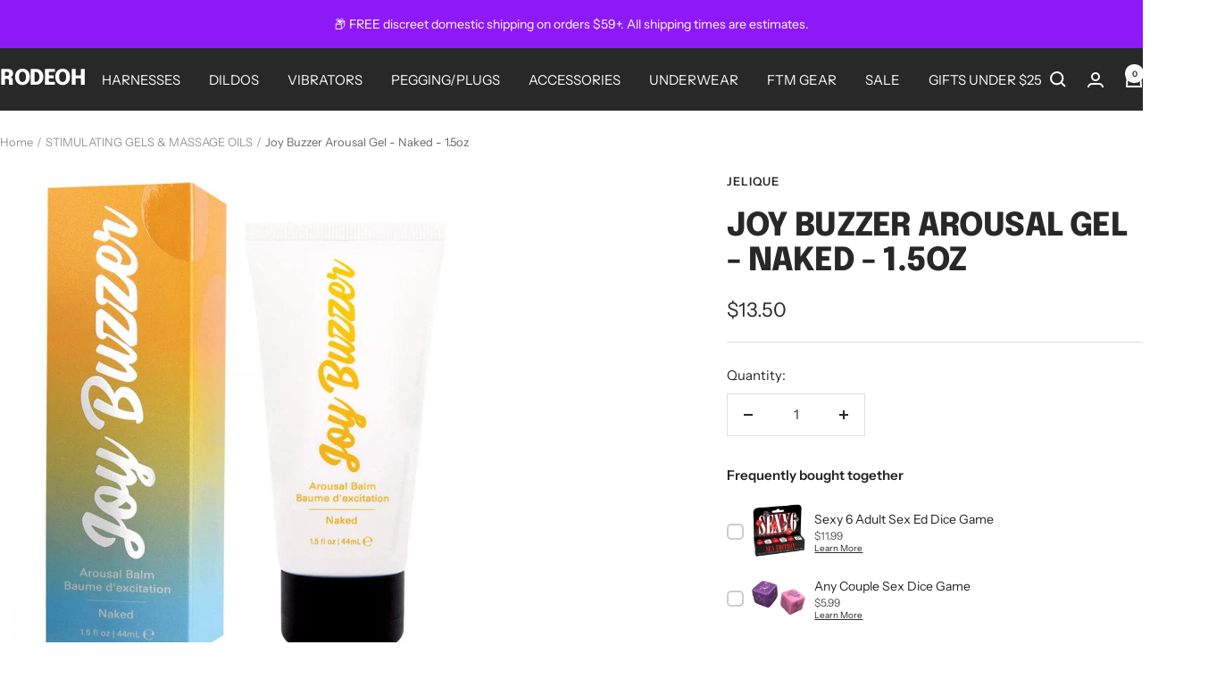

--- FILE ---
content_type: text/css
request_url: https://rodeoh.com/cdn/shop/t/182/assets/_custom.css?v=65821197509910347191720301887
body_size: -487
content:
.article-comment .article-comment__gravatar,
.article-comment .article-comment__date,
.moderation-note {
  display: none;
}


--- FILE ---
content_type: text/css
request_url: https://rodeoh.com/cdn/shop/t/182/assets/boost-sd-custom.css?v=1768976890659
body_size: -575
content:
/*# sourceMappingURL=/cdn/shop/t/182/assets/boost-sd-custom.css.map?v=1768976890659 */


--- FILE ---
content_type: text/javascript; charset=utf-8
request_url: https://rodeoh.com/products/joy-buzzer-arousal-gel-naked-1-5oz.js
body_size: 618
content:
{"id":7572962443492,"title":"Joy Buzzer Arousal Gel - Naked - 1.5oz","handle":"joy-buzzer-arousal-gel-naked-1-5oz","description":"\u003cmeta charset=\"utf-8\"\u003e\n\u003cp\u003eEnhance clitoral stimulation and enjoy the delightfully tingly sensations of this kissable flavor free gel. \u003cstrong\u003eJoy Buzzer \u003c\/strong\u003eimparts a cooling and tingling sensation that will leave you buzzed with joy!\u003c\/p\u003e\n\u003cp\u003e\u003cspan\u003e Kissable, sugar free, flavorless, vegan friendly and gluten free!\u003c\/span\u003e\u003c\/p\u003e\n\u003cp\u003e\u003cstrong\u003eIngredients: \u003c\/strong\u003eWater, Mineral Oil, Cetyl Alcohol, Glyceryl Stearate, PEG-100 Stearate, Cetearyl Alcohol, Polysorbate 60, Xanthan Gum, Carbomer, Triethanolamine, Sodium Benzoate, Potassium Sorbate, Sucralose, Sodium Saccharin, Menthol, Citric Acid, Diazolidinyl Urea, Disodium EDTA\u003c\/p\u003e","published_at":"2022-05-18T15:48:57-07:00","created_at":"2022-02-25T11:53:41-08:00","vendor":"Jelique","type":"Lubricant","tags":["Clitoral Stimulator","Lube","Lubricant","Stimulating Gel"],"price":1350,"price_min":1350,"price_max":1350,"available":true,"price_varies":false,"compare_at_price":null,"compare_at_price_min":0,"compare_at_price_max":0,"compare_at_price_varies":false,"variants":[{"id":42557345267940,"title":"Default Title","option1":"Default Title","option2":null,"option3":null,"sku":"CB-JOY-BUZZER-NAKED","requires_shipping":true,"taxable":true,"featured_image":null,"available":true,"name":"Joy Buzzer Arousal Gel - Naked - 1.5oz","public_title":null,"options":["Default Title"],"price":1350,"weight":71,"compare_at_price":null,"inventory_management":"shopify","barcode":"638258310017","requires_selling_plan":false,"selling_plan_allocations":[]}],"images":["\/\/cdn.shopify.com\/s\/files\/1\/2514\/2484\/products\/joy-buzzer-arousal-gel-naked-15oz-553688.jpg?v=1696886982","\/\/cdn.shopify.com\/s\/files\/1\/2514\/2484\/products\/joy-buzzer-arousal-gel-naked-15oz-738523.jpg?v=1696886982","\/\/cdn.shopify.com\/s\/files\/1\/2514\/2484\/products\/joy-buzzer-arousal-gel-naked-15oz-538671.jpg?v=1696886982"],"featured_image":"\/\/cdn.shopify.com\/s\/files\/1\/2514\/2484\/products\/joy-buzzer-arousal-gel-naked-15oz-553688.jpg?v=1696886982","options":[{"name":"Title","position":1,"values":["Default Title"]}],"url":"\/products\/joy-buzzer-arousal-gel-naked-1-5oz","media":[{"alt":"Joy Buzzer Arousal Gel - Naked - 1.5oz - RodeoH","id":52729127076068,"position":1,"preview_image":{"aspect_ratio":1.0,"height":1000,"width":1000,"src":"https:\/\/cdn.shopify.com\/s\/files\/1\/2514\/2484\/products\/joy-buzzer-arousal-gel-naked-15oz-553688.jpg?v=1696886982"},"aspect_ratio":1.0,"height":1000,"media_type":"image","src":"https:\/\/cdn.shopify.com\/s\/files\/1\/2514\/2484\/products\/joy-buzzer-arousal-gel-naked-15oz-553688.jpg?v=1696886982","width":1000},{"alt":"Joy Buzzer Arousal Gel - Naked - 1.5oz - RodeoH","id":52729127108836,"position":2,"preview_image":{"aspect_ratio":1.0,"height":1000,"width":1000,"src":"https:\/\/cdn.shopify.com\/s\/files\/1\/2514\/2484\/products\/joy-buzzer-arousal-gel-naked-15oz-738523.jpg?v=1696886982"},"aspect_ratio":1.0,"height":1000,"media_type":"image","src":"https:\/\/cdn.shopify.com\/s\/files\/1\/2514\/2484\/products\/joy-buzzer-arousal-gel-naked-15oz-738523.jpg?v=1696886982","width":1000},{"alt":"Joy Buzzer Arousal Gel - Naked - 1.5oz - RodeoH","id":52729127141604,"position":3,"preview_image":{"aspect_ratio":1.0,"height":1000,"width":1000,"src":"https:\/\/cdn.shopify.com\/s\/files\/1\/2514\/2484\/products\/joy-buzzer-arousal-gel-naked-15oz-538671.jpg?v=1696886982"},"aspect_ratio":1.0,"height":1000,"media_type":"image","src":"https:\/\/cdn.shopify.com\/s\/files\/1\/2514\/2484\/products\/joy-buzzer-arousal-gel-naked-15oz-538671.jpg?v=1696886982","width":1000}],"requires_selling_plan":false,"selling_plan_groups":[]}

--- FILE ---
content_type: text/javascript; charset=utf-8
request_url: https://rodeoh.com/collections/massage-oils-stimulants/products/joy-buzzer-arousal-gel-naked-1-5oz.js
body_size: 724
content:
{"id":7572962443492,"title":"Joy Buzzer Arousal Gel - Naked - 1.5oz","handle":"joy-buzzer-arousal-gel-naked-1-5oz","description":"\u003cmeta charset=\"utf-8\"\u003e\n\u003cp\u003eEnhance clitoral stimulation and enjoy the delightfully tingly sensations of this kissable flavor free gel. \u003cstrong\u003eJoy Buzzer \u003c\/strong\u003eimparts a cooling and tingling sensation that will leave you buzzed with joy!\u003c\/p\u003e\n\u003cp\u003e\u003cspan\u003e Kissable, sugar free, flavorless, vegan friendly and gluten free!\u003c\/span\u003e\u003c\/p\u003e\n\u003cp\u003e\u003cstrong\u003eIngredients: \u003c\/strong\u003eWater, Mineral Oil, Cetyl Alcohol, Glyceryl Stearate, PEG-100 Stearate, Cetearyl Alcohol, Polysorbate 60, Xanthan Gum, Carbomer, Triethanolamine, Sodium Benzoate, Potassium Sorbate, Sucralose, Sodium Saccharin, Menthol, Citric Acid, Diazolidinyl Urea, Disodium EDTA\u003c\/p\u003e","published_at":"2022-05-18T15:48:57-07:00","created_at":"2022-02-25T11:53:41-08:00","vendor":"Jelique","type":"Lubricant","tags":["Clitoral Stimulator","Lube","Lubricant","Stimulating Gel"],"price":1350,"price_min":1350,"price_max":1350,"available":true,"price_varies":false,"compare_at_price":null,"compare_at_price_min":0,"compare_at_price_max":0,"compare_at_price_varies":false,"variants":[{"id":42557345267940,"title":"Default Title","option1":"Default Title","option2":null,"option3":null,"sku":"CB-JOY-BUZZER-NAKED","requires_shipping":true,"taxable":true,"featured_image":null,"available":true,"name":"Joy Buzzer Arousal Gel - Naked - 1.5oz","public_title":null,"options":["Default Title"],"price":1350,"weight":71,"compare_at_price":null,"inventory_management":"shopify","barcode":"638258310017","requires_selling_plan":false,"selling_plan_allocations":[]}],"images":["\/\/cdn.shopify.com\/s\/files\/1\/2514\/2484\/products\/joy-buzzer-arousal-gel-naked-15oz-553688.jpg?v=1696886982","\/\/cdn.shopify.com\/s\/files\/1\/2514\/2484\/products\/joy-buzzer-arousal-gel-naked-15oz-738523.jpg?v=1696886982","\/\/cdn.shopify.com\/s\/files\/1\/2514\/2484\/products\/joy-buzzer-arousal-gel-naked-15oz-538671.jpg?v=1696886982"],"featured_image":"\/\/cdn.shopify.com\/s\/files\/1\/2514\/2484\/products\/joy-buzzer-arousal-gel-naked-15oz-553688.jpg?v=1696886982","options":[{"name":"Title","position":1,"values":["Default Title"]}],"url":"\/products\/joy-buzzer-arousal-gel-naked-1-5oz","media":[{"alt":"Joy Buzzer Arousal Gel - Naked - 1.5oz - RodeoH","id":52729127076068,"position":1,"preview_image":{"aspect_ratio":1.0,"height":1000,"width":1000,"src":"https:\/\/cdn.shopify.com\/s\/files\/1\/2514\/2484\/products\/joy-buzzer-arousal-gel-naked-15oz-553688.jpg?v=1696886982"},"aspect_ratio":1.0,"height":1000,"media_type":"image","src":"https:\/\/cdn.shopify.com\/s\/files\/1\/2514\/2484\/products\/joy-buzzer-arousal-gel-naked-15oz-553688.jpg?v=1696886982","width":1000},{"alt":"Joy Buzzer Arousal Gel - Naked - 1.5oz - RodeoH","id":52729127108836,"position":2,"preview_image":{"aspect_ratio":1.0,"height":1000,"width":1000,"src":"https:\/\/cdn.shopify.com\/s\/files\/1\/2514\/2484\/products\/joy-buzzer-arousal-gel-naked-15oz-738523.jpg?v=1696886982"},"aspect_ratio":1.0,"height":1000,"media_type":"image","src":"https:\/\/cdn.shopify.com\/s\/files\/1\/2514\/2484\/products\/joy-buzzer-arousal-gel-naked-15oz-738523.jpg?v=1696886982","width":1000},{"alt":"Joy Buzzer Arousal Gel - Naked - 1.5oz - RodeoH","id":52729127141604,"position":3,"preview_image":{"aspect_ratio":1.0,"height":1000,"width":1000,"src":"https:\/\/cdn.shopify.com\/s\/files\/1\/2514\/2484\/products\/joy-buzzer-arousal-gel-naked-15oz-538671.jpg?v=1696886982"},"aspect_ratio":1.0,"height":1000,"media_type":"image","src":"https:\/\/cdn.shopify.com\/s\/files\/1\/2514\/2484\/products\/joy-buzzer-arousal-gel-naked-15oz-538671.jpg?v=1696886982","width":1000}],"requires_selling_plan":false,"selling_plan_groups":[]}

--- FILE ---
content_type: text/javascript
request_url: https://rodeoh.com/cdn/shop/t/182/assets/boost-sd-custom.js?v=1768976890659
body_size: -607
content:
//# sourceMappingURL=/cdn/shop/t/182/assets/boost-sd-custom.js.map?v=1768976890659


--- FILE ---
content_type: text/plain; charset=utf-8
request_url: https://d-ipv6.mmapiws.com/ant_squire
body_size: -223
content:
rodeoh.com;019bdf3d-491a-71d5-9198-fb8d006c4c28:b96241f5a9678a14508710ca8275973007f424c9

--- FILE ---
content_type: text/plain; charset=utf-8
request_url: https://d-ipv6.mmapiws.com/ant_squire
body_size: 151
content:
rodeoh.com;019bdf3d-491a-71d5-9198-fb8d006c4c28:b96241f5a9678a14508710ca8275973007f424c9